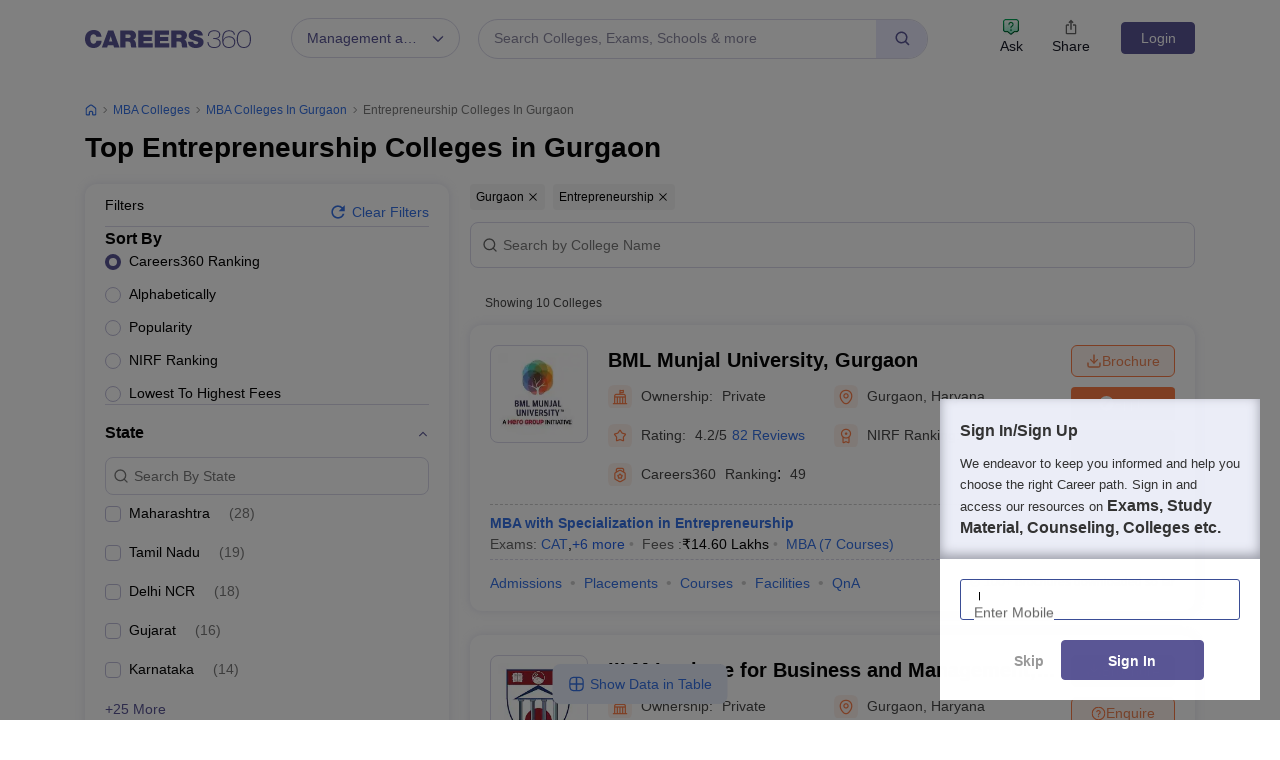

--- FILE ---
content_type: text/html; charset=UTF-8
request_url: https://geolocation-db.com/json/
body_size: 67
content:
{"country_code":"US","country_name":"United States","city":null,"postal":null,"latitude":37.751,"longitude":-97.822,"IPv4":"3.22.208.130","state":null}

--- FILE ---
content_type: text/html; charset=utf-8
request_url: https://www.google.com/recaptcha/api2/aframe
body_size: 174
content:
<!DOCTYPE HTML><html><head><meta http-equiv="content-type" content="text/html; charset=UTF-8"></head><body><script nonce="vgYBZTdkCh6Dm84l3lwVrg">/** Anti-fraud and anti-abuse applications only. See google.com/recaptcha */ try{var clients={'sodar':'https://pagead2.googlesyndication.com/pagead/sodar?'};window.addEventListener("message",function(a){try{if(a.source===window.parent){var b=JSON.parse(a.data);var c=clients[b['id']];if(c){var d=document.createElement('img');d.src=c+b['params']+'&rc='+(localStorage.getItem("rc::a")?sessionStorage.getItem("rc::b"):"");window.document.body.appendChild(d);sessionStorage.setItem("rc::e",parseInt(sessionStorage.getItem("rc::e")||0)+1);localStorage.setItem("rc::h",'1768785918287');}}}catch(b){}});window.parent.postMessage("_grecaptcha_ready", "*");}catch(b){}</script></body></html>

--- FILE ---
content_type: text/css
request_url: https://cnextassets.careers360.com/frontend/_react/src_client_assets_css_common_thankyouPopup_css.de5dddcc63cdb394ceb3.css
body_size: 661
content:
.adb_popup_container .modal-dialog{max-width:828px}.adb_popup_container .modal-content{padding:0}.adb_popup_wrapper{background:#fff;border:1px solid #e8e8fb;border-radius:4px;height:100%;max-width:660px;min-height:415px;padding:25px;position:relative;width:100%}.adb_popup_wrapper:before{background-image:linear-gradient(180deg,#ebedf7,#fff);content:"";height:100px;inset:0;position:absolute}.adb_popup_wrapper .close_btn{cursor:pointer;font-size:22px;position:absolute;right:8px;top:2px}.adb_popup_wrapper .thankyou_container{font-size:18px;margin-top:20px;position:relative;text-align:center}.adb_popup_wrapper .thankyou_container img{margin-bottom:20px;width:120px}.adb_popup_wrapper .thankyou_container p{font-size:16px}.adb_popup_wrapper .modal-content,.adb_popup_wrapper .modal-dialog{height:100%;max-width:660px;min-height:455px;width:100%}.adb_popup_wrapper .head_wrapper{display:flex;font-size:14px;gap:15px;margin:10px 0 15px;position:relative}.adb_popup_wrapper .head_wrapper img{width:80px}.adb_popup_wrapper .head_wrapper .modal-title,.adb_popup_wrapper p{font-size:15px}.adb_popup_wrapper .options_wrapper{display:flex;flex-wrap:wrap;gap:10px;min-height:50px}.adb_popup_wrapper .options_wrapper label{font-size:15px;padding-left:25px;position:relative;width:25%}.adb_popup_wrapper .options_wrapper input{display:none}.adb_popup_wrapper .options_wrapper label span{border:2px solid #ccc;border-radius:50%;height:20px;left:0;position:absolute;top:0;width:20px}.adb_popup_wrapper .options_wrapper label input:checked+span{border-color:#5a5695}.adb_popup_wrapper .options_wrapper label input:checked+span:before{background:#5a5695;border-radius:50%;content:"";height:8px;left:4px;position:absolute;top:4px;width:8px}.adb_popup_wrapper .btn_blk{border:0;display:flex;justify-content:center}.adb_popup_wrapper .btn_blk button{font-size:16px;height:43px;max-width:240px;width:100%}@media only screen and (max-width:750px){.adb_popup_container .modal-content{width:95%}.adb_popup_wrapper .options_wrapper{gap:8px;margin-bottom:15px}}

--- FILE ---
content_type: application/javascript
request_url: https://cnextassets.careers360.com/frontend/_react/src_client_layout_base_js-src_client_pages_auth_logout_js.605f8980b561ea3615a3.chunk.js
body_size: 12485
content:
"use strict";(self.__LOADABLE_LOADED_CHUNKS__=self.__LOADABLE_LOADED_CHUNKS__||[]).push([["src_client_layout_base_js-src_client_pages_auth_logout_js"],{13009:(e,t,n)=>{n.d(t,{A:()=>N});var o,a=n(37953),r=n(34088),i=n(93370),l=n(62202),s=n(57965),d=n(29827),u=(n(70517),n(72549)),c=n(27471),v=n(74445),m=n(42623),p=n(75509),f=n(44146),_=n(38485),h=n(64e3),g=n(39278),E=n(80880),S=n(23236),y=n(91676),w=n.n(y),D=n(10524),b=n(68256);function A(e,t){var n=Object.keys(e);if(Object.getOwnPropertySymbols){var o=Object.getOwnPropertySymbols(e);t&&(o=o.filter(function(t){return Object.getOwnPropertyDescriptor(e,t).enumerable})),n.push.apply(n,o)}return n}function I(e){for(var t=1;t<arguments.length;t++){var n=null!=arguments[t]?arguments[t]:{};t%2?A(Object(n),!0).forEach(function(t){L(e,t,n[t])}):Object.getOwnPropertyDescriptors?Object.defineProperties(e,Object.getOwnPropertyDescriptors(n)):A(Object(n)).forEach(function(t){Object.defineProperty(e,t,Object.getOwnPropertyDescriptor(n,t))})}return e}function L(e,t,n){return(t=function(e){var t=function(e,t){if("object"!=typeof e||!e)return e;var n=e[Symbol.toPrimitive];if(void 0!==n){var o=n.call(e,t||"default");if("object"!=typeof o)return o;throw new TypeError("@@toPrimitive must return a primitive value.")}return("string"===t?String:Number)(e)}(e,"string");return"symbol"==typeof t?t:t+""}(t))in e?Object.defineProperty(e,t,{value:n,enumerable:!0,configurable:!0,writable:!0}):e[t]=n,e}e=n.hmd(e),(o="undefined"!=typeof reactHotLoaderGlobal?reactHotLoaderGlobal.enterModule:void 0)&&o(e);var T="undefined"!=typeof reactHotLoaderGlobal?reactHotLoaderGlobal.default.signature:function(e){return e},O=(0,b.Ay)({resolved:{},chunkName:()=>"components-common-openInAppCom",isReady(e){var t=this.resolve(e);return!0===this.resolved[t]&&!!n.m[t]},importAsync:()=>Promise.all([n.e("vendors-node_modules_pnpm_react-icons_4_12_0_react_17_0_2_node_modules_react-icons_io5_index_esm_js"),n.e("components-common-openInAppCom")]).then(n.bind(n,9477)),requireAsync(e){var t=this.resolve(e);return this.resolved[t]=!1,this.importAsync(e).then(e=>(this.resolved[t]=!0,e))},requireSync(e){var t=this.resolve(e);return n(t)},resolve:()=>9477});function U(e){var t,n,o,y,b,A,L,T,U,x,C,R,N=new l.A,[P,G]=(0,a.useState)(e.login),M=(0,a.useRef)(P);M.current=P;var[j,F]=(0,a.useState)(N.get("c360_user_data")||e.user),k=(0,a.useRef)(j),[H,K]=(0,a.useState)(!1),[B,V]=(0,a.useState)(!1),[Y,W]=(0,a.useState)(!1),[$,z]=(0,a.useState)(!1),[q,J]=(0,a.useState)(null!==(t=e.iframeUrl)&&void 0!==t?t:null),[Z,Q]=(0,a.useState)(null),[X,ee]=(0,a.useState)(!1),{envs:te,url:ne}=(0,r.d4)(e=>null==e?void 0:e.serverSideData),oe=(0,i.g)(),[ae,re]=(0,a.useState)(null),ie=(0,r.d4)(e=>e.commonData.isRegistrationRedirect),[le,se]=(0,a.useState)(!1),[de,ue]=(0,a.useState)(!1),ce=((0,i.zy)(),(0,r.d4)(e=>{var t,n,o;return(null==e||null===(t=e.commonCollegeData)||void 0===t||null===(t=t.metaTags)||void 0===t?void 0:t.title)||(null==e||null===(n=e.collegeListingDetails)||void 0===n||null===(n=n.seoTags)||void 0===n?void 0:n.title)||(null==e||null===(o=e.reviewListingData)||void 0===o||null===(o=o.reviewMeta)||void 0===o||null===(o=o.meta_tags)||void 0===o?void 0:o.title)})),ve=(0,r.d4)(e=>{var t;return null==e||null===(t=e.serverSideData)||void 0===t?void 0:t.urlCheckForApp}),{preferredLevelStreams:me,prefered_education_level:pe}=(0,_.vi)(),fe=(0,r.d4)(e=>{var t;return null==e||null===(t=e.commonCollegeData)||void 0===t||null===(t=t.headerDetail)||void 0===t||null===(t=t.institution_data)||void 0===t||null===(t=t.entity_data)||void 0===t?void 0:t.entity_id}),_e="undefined"!=typeof navigator&&null!==(n=navigator)&&void 0!==n&&null!==(n=n.userAgent)&&void 0!==n&&null!==(n=n.toLowerCase())&&void 0!==n&&n.includes("mobile")?"mobile":"web";(0,S.A)(),(0,D.A)();var he,ge,Ee=(null===(o=N.get("loginState"))||void 0===o?void 0:o.userUuid)||(null===(y=N.get("loginState"))||void 0===y?void 0:y.user_uuid),Se=N.get("one-click-login"),ye=(null==Se||null===(b=Se.data)||void 0===b?void 0:b.uuid)||Ee,we=(null===(A=e.streamLevelCombinationData)||void 0===A?void 0:A.length)>0?(ge={},null===(he=e.streamLevelCombinationData)||void 0===he||he.forEach(e=>{var{domain:t,level:n}=e;ge[t]||(ge[t]=[]),void 0!==n&&ge[t].push(n)}),Object.entries(ge).sort((e,t)=>Number(e[0])-Number(t[0])).map(e=>{var[t,n]=e;return{[t]:n.length>0?n.sort((e,t)=>e-t).join(","):""}})):"",De=(null===(L=e.streamLevelCombinationData)||void 0===L?void 0:L.length)>0&&(null===(T=e.streamLevelCombinationData)||void 0===T?void 0:T.map(e=>e.level)),be=(null==De?void 0:De.length)>0&&Math.min(...De);(0,a.useEffect)(()=>{var t;ye&&((t={}).current_url="https://".concat(window.location.host).concat(window.location.pathname,"?destination=").concat(window.location.href),t.user_uuid=ye,e.dispatch((0,u.AO)(t)));var n=setTimeout(()=>{ue(!0)},3e3);return()=>clearTimeout(n)},[]);(0,a.useEffect)(()=>{e.dispatch((0,u.im)()),e.dispatch((0,E.Tt)()),/iPad|iPhone|iPod/.test(navigator.userAgent)&&(document.querySelector("[name=viewport]").content="width=device-width, initial-scale=1.0, maximum-scale=1")},[]);var Ae=(0,r.d4)(e=>null==e?void 0:e.commonData.openInApp);(0,a.useEffect)(()=>{if("1"===N.get("common_sign_up_show")){var e=setTimeout(()=>se(!0),1e4),t=setTimeout(()=>se(!1),18e3);return()=>{clearTimeout(e),clearTimeout(t)}}},[]),(0,a.useEffect)(()=>{"undefined"!=typeof window&&(window.dataLayer=window.dataLayer||[],window.dataLayer.push({event:"page_view"}))},[]),(0,a.useEffect)(()=>{"undefined"!=typeof window&&window.dataLayer&&window.dataLayer.push({event:"open_in_app_floating_expand",pageUrl:window.location.href});var e,t,n=()=>se(!1);return Ae?(e=setTimeout(()=>se(!0),1e4),t=setTimeout(n,18e3)):n(),()=>{clearTimeout(e),clearTimeout(t)}},[Ae]),(0,a.useEffect)(()=>{var t,n,o;if(k.current=e._user,N.get("common_sign_up_show")&&0!=N.get("common_sign_up_show")||setTimeout(()=>{if(!k.current&&!M.current){z(!0);var e=new Date;N.set("common_sign_up_show",0,{path:"/",expires:new Date(e.setDate(e.getDate()+7)),domain:window.location.host,sameSite:"Lax"})}},1e4),e._user){var a,r,i,l,d,c,v,m,p,f=window.location.pathname,g=N.get("device-platform")||_e,E={};E.current_url=window.location.href,E.destination=window.location.href,E.cta_clicked="login",E.certification=(0,_.GN)(f)||!1,E.user_id=null==e||null===(a=e._user)||void 0===a||null===(a=a.data)||void 0===a?void 0:a.id,e.dispatch((0,u.hF)(E,g));var S=new Date;N.set("rgData",I(I({},(null==N?void 0:N.get("rgData"))||{}),{},{certification:E.certification}),{path:"/",expires:new Date(S.setDate(S.getDate()+365)),domain:null===w()||void 0===w()||null===(r=w().defaults)||void 0===r||null===(r=r.env)||void 0===r||null===(r=r.FormData)||void 0===r?void 0:r.SUB_DOMAIN_NAME,sameSite:"Lax"});var y=null===(i=window.location.host)||void 0===i?void 0:i.split(".")[0],D=(null==N?void 0:N.get("".concat(y,"-").concat((0,_.GN)(f),"-rgData")))||{};D.source_destination=null===(l=window)||void 0===l||null===(l=l.location)||void 0===l?void 0:l.href,D.prefferred_level_streams=me,D.prefered_education_level=pe,N.set("".concat(y,"-").concat((0,_.GN)(f),"-rgData"),D,{path:"/",domain:null===w()||void 0===w()||null===(d=w().defaults)||void 0===d||null===(d=d.env)||void 0===d||null===(d=d.FormData)||void 0===d?void 0:d.SUB_DOMAIN_NAME,expires:new Date(S.setDate(S.getDate()+7)),sameSite:"Lax"}),setTimeout(()=>{(0,_.$m)("User Spent Time","timespent","60sec")},6e4);var b="+91"+(null===(c=e._user)||void 0===c?void 0:c.data.phone_number);if(null===(v=window)||void 0===v||null===(v=v.clevertap)||void 0===v||null===(v=v.onUserLogin)||void 0===v||v.push({Site:{Identity:null===(m=e._user)||void 0===m||null===(m=m.data)||void 0===m?void 0:m.email,"MSG-email":!0,"MSG-push":!0,"MSG-sms":!0,"MSG-whatsapp":!0,Phone:b}}),null!==(p=e._user)&&void 0!==p&&null!==(p=p.data)&&void 0!==p&&p.id){var A,L={};L.user_id=null===(A=e._user)||void 0===A||null===(A=A.data)||void 0===A?void 0:A.id,L.path=window.location.href,e.dispatch((0,u.kN)(L))}if(2==N.get("dashboard_popup_show")&&Ie(0),null!=oe&&oe.slug){var T,O,U={};U.college_id=fe,U.uid=null===(T=e._user)||void 0===T||null===(T=T.data)||void 0===T?void 0:T.id,U.action=1;var x=null!==(O=N.get("VISITED_COLLEGE_PAGES"))&&void 0!==O?O:[];if(!x.includes(window.location.pathname)){x.push(window.location.pathname),e.dispatch((0,h.TS)(U));var C=new Date;N.set("VISITED_COLLEGE_PAGES",x,{path:"/",expires:new Date(C.setDate(C.getDate()+1)),sameSite:"Lax"})}}e._user&&(w().defaults.headers.common.Authorization="Bearer ".concat(N.get(s.PH+"_access")))}return null!==(t=e._user)&&void 0!==t&&null!==(t=t.data)&&void 0!==t&&t.id?(n=setTimeout(()=>{se(!0)},1e4),o=setTimeout(()=>{se(!1)},18e3)):se(!1),()=>{clearTimeout(n),clearTimeout(o)}},[e._user]),(0,a.useEffect)(()=>{var t,n;if(e.postUpdateProfile&&0==(null===(t=e.postUpdateProfile)||void 0===t||null===(t=t.data)||void 0===t?void 0:t.ask_update_profile)&&K(!0),e.postUpdateProfile&&null!==(n=e.postUpdateProfile)&&void 0!==n&&null!==(n=n.data)&&void 0!==n&&n.ask_update_profile){var o,a,r,i;K(!1);var l=new Date,s=window.location.pathname;N.set("rgData",I(I({},(null==N?void 0:N.get("rgData"))||{}),{},{source_destination:window.location.href}),{path:"/",expires:new Date(l.setDate(l.getDate()+365)),domain:null===w()||void 0===w()||null===(o=w().defaults)||void 0===o||null===(o=o.env)||void 0===o||null===(o=o.FormData)||void 0===o?void 0:o.SUB_DOMAIN_NAME,sameSite:"Lax"});var d=null===(a=window.location.host)||void 0===a?void 0:a.split(".")[0],u=(null==N?void 0:N.get("".concat(d,"-").concat((0,_.GN)(s),"-rgData")))||{};u.source_destination=null===(r=window)||void 0===r||null===(r=r.location)||void 0===r?void 0:r.href,u.prefferred_level_streams=me,u.prefered_education_level=pe,N.set("".concat(d,"-").concat((0,_.GN)(s),"-rgData"),u,{path:"/",domain:null===w()||void 0===w()||null===(i=w().defaults)||void 0===i||null===(i=i.env)||void 0===i||null===(i=i.FormData)||void 0===i?void 0:i.SUB_DOMAIN_NAME,expires:new Date(l.setDate(l.getDate()+7)),sameSite:"Lax"}),window.location.href="/user/update-profile?destination=".concat(window.location.href)}},[e.postUpdateProfile]),(0,a.useEffect)(()=>{if(e._user_error){var t,n,o,a,r,i,l,s,d=N.getAll(),u=window.location.pathname,c=null===(t=window.location.host)||void 0===t?void 0:t.split(".")[0];null===(n=Object.keys(d))||void 0===n||n.map((e,t)=>{var n;(null!=e&&e.includes("CSESS360")||null!=e&&e.includes("SESS"))&&N.remove(e,{path:"/",domain:null===w()||void 0===w()||null===(n=w().defaults)||void 0===n||null===(n=n.env)||void 0===n||null===(n=n.FormData)||void 0===n?void 0:n.SUB_DOMAIN_NAME})}),N.remove("c360_jwt_refresh",{path:"/",domain:null===w()||void 0===w()||null===(o=w().defaults)||void 0===o||null===(o=o.env)||void 0===o||null===(o=o.FormData)||void 0===o?void 0:o.SUB_DOMAIN_NAME}),N.remove("c360_jwt_access",{path:"/",domain:null===w()||void 0===w()||null===(a=w().defaults)||void 0===a||null===(a=a.env)||void 0===a||null===(a=a.FormData)||void 0===a?void 0:a.SUB_DOMAIN_NAME}),N.remove("rgData",{path:"/",domain:null===w()||void 0===w()||null===(r=w().defaults)||void 0===r||null===(r=r.env)||void 0===r||null===(r=r.FormData)||void 0===r?void 0:r.SUB_DOMAIN_NAME}),N.remove("".concat(c,"-").concat((0,_.GN)(u),"-rgData"),{path:"/",domain:null===w()||void 0===w()||null===(i=w().defaults)||void 0===i||null===(i=i.env)||void 0===i||null===(i=i.FormData)||void 0===i?void 0:i.SUB_DOMAIN_NAME}),N.remove("sessionid",{path:"/",domain:null===w()||void 0===w()||null===(l=w().defaults)||void 0===l||null===(l=l.env)||void 0===l||null===(l=l.FormData)||void 0===l?void 0:l.SUB_DOMAIN_NAME}),N.remove("adb_id",{path:"/",domain:null===w()||void 0===w()||null===(s=w().defaults)||void 0===s||null===(s=s.env)||void 0===s||null===(s=s.FormData)||void 0===s?void 0:s.SUB_DOMAIN_NAME}),sessionStorage.removeItem("loginState")}},[e._user_error]),(0,a.useEffect)(()=>{var t,n,o=N.get("dashboard_popup_show");e.userIntro&&(null===(t=e.userIntro)||void 0===t||!t.result||0!=o&&null!=o?null!==(n=e.userIntro)&&void 0!==n&&n.result||Ie(2):setTimeout(()=>{var t;Q(null===(t=e.userIntro)||void 0===t?void 0:t.data)},15e3))},[e.userIntro]),(0,a.useEffect)(()=>{G(e.login)},[e.login]),(0,a.useEffect)(()=>{e&&e.setLoginHandler&&(e.setLoginHandler(P),window.location.href.includes("/payment/")&&K(!1))},[P]);var Ie=e=>{var t=new Date;N.set("dashboard_popup_show",e,{path:"/",expires:new Date(t.setDate(t.getDate()+7)),sameSite:"Lax"})};(0,a.useEffect)(()=>{var t;if(e.isCollegeDetail&&!window.__fullDataPushed){var n,o=window.location.pathname,a=["College Detail",e.pageTypes,(null===(n=e._pageParams)||void 0===n?void 0:n.stream)||18,e.entityId,"","","","","no","0","no","EN"];be||!(0,_.GN)(o)?a.push(be||1):a.push(""),a.push("ads_right"),(null==we?void 0:we.length)>0?a.push(we):a.push(""),(0,_._T)(...a),window.__fullDataPushed=!0}if(e.isCollegeDetail&&null!==(t=e._user)&&void 0!==t&&null!==(t=t.data)&&void 0!==t&&t.id&&!window.__userOnlyPushed){var r=["","","","","","","","","yes",e._user.data.id||"0","","EN","",""];(0,_._T)(...r),window.__userOnlyPushed=!0}},[e._user,e.pageTypes,e.entityId,null===(U=e._pageParams)||void 0===U?void 0:U.stream]),(0,a.useEffect)(()=>{var e=e=>{try{e.preventDefault();var t=window.getSelection();if(!t)return;var n=t.toString();if(!n)return;var o=n.length>100?"".concat(n.substring(0,100),"..."):"".concat(n,"..."),a="".concat(o," Read more at: ").concat(window.location.href);e.clipboardData?e.clipboardData.setData("text/plain",a):window.clipboardData?window.clipboardData.setData("Text",a):console.warn("Clipboard API is not supported.")}catch(e){console.error("Error handling copy event:",e)}};return document.addEventListener("copy",e),()=>{document.removeEventListener("copy",e)}},[]),(0,a.useEffect)(()=>{var t=e=>{e.preventDefault(),console.warn("Print is disabled on this page.")},n=e=>{(e.ctrlKey||e.metaKey)&&"p"===e.key&&t(e)},o=e=>{e.target.closest('menuitem[command="print"]')&&t(e)},a=()=>{Array.from(document.styleSheets).filter(e=>e.media.mediaText.includes("print")).forEach(e=>{e.disabled=!0})},r=d.g$.find(t=>{if(t.value==e.pageType)return t});e.setClickLocation&&e.setClickLocation("Header-".concat(null==r?void 0:r.page));var i=new MutationObserver(a);return i.observe(document.head,{childList:!0,subtree:!0}),window.addEventListener("beforeprint",t),window.addEventListener("afterprint",t),window.addEventListener("keydown",n),window.addEventListener("contextmenu",o),a(),()=>{window.removeEventListener("beforeprint",t),window.removeEventListener("afterprint",t),window.removeEventListener("keydown",n),window.removeEventListener("contextmenu",o),i.disconnect()}},[]),(0,a.useEffect)(()=>{var t,n,o;e.getOneClickCheckUserError&&(N.remove("one-click-login",{path:"/",domain:null!==(t=window.location.host)&&void 0!==t&&t.includes("localhost")?"localhost":null===w()||void 0===w()||null===(n=w().defaults)||void 0===n||null===(n=n.env)||void 0===n||null===(n=n.FormData)||void 0===n?void 0:n.SUB_DOMAIN_NAME}),N.remove("loginState",{path:"/",domain:null===w()||void 0===w()||null===(o=w().defaults)||void 0===o||null===(o=o.env)||void 0===o||null===(o=o.FormData)||void 0===o?void 0:o.SUB_DOMAIN_NAME}))},[e.getOneClickCheckUserError]);(0,a.useEffect)(()=>{"undefined"!=typeof navigator&&(/iPad|iPhone|iPod/.test(navigator.userAgent)?re("iOS"):/Android/.test(navigator.userAgent)?re("Android"):re("Other"))},[]);(0,r.d4)(e=>{var t;return null==e||null===(t=e.commonData)||void 0===t?void 0:t.hideFloaterIcons});return a.createElement(a.Fragment,null,e.hideHeader||ve?a.createElement(a.Fragment,null):a.createElement(g.A,null,a.createElement(m.A,{setModal:t=>{(()=>{var t=d.g$.find(t=>{if(t.value==e.pageType)return t});null!=t&&t.page?V("Header-".concat(null==t?void 0:t.page)):V("header"),ee(!0),W(!0),G(!P)})()},askModal:e=>{W(!0),G(!P)},user:e._user,headerData:e.headerData,selectedHeaderData:e.selectedHeaderData,domain:null!==(x=e.domain)&&void 0!==x?x:e.artcle_domain,setIframeUrl:e=>J(e),askAction:e.askAction,askIci:e.askIci,gaAskEventLabel:e.gaAskEventLabel,extraParams:e.extraParams,contentType:e.contentType,clickLocation:e.clickLocation,setIsModalOpen:G,isModalOpen:P,setDestination:t=>e.setDestination(t),setClickLocation:t=>e.setClickLocation(t),pageName:(null===(C=d.g$.find(t=>(null==t?void 0:t.value)==e.pageType))||void 0===C?void 0:C.page)||"",pageTypeName:e.pageTypeName,title:ce})),(X||P||(null==ie?void 0:ie.bool))&&a.createElement(g.A,null,a.createElement(c.A,{openRegistration:X||P||(null==ie?void 0:ie.bool),setIsModalOpen:()=>{e.dispatch((0,E.Ii)({bool:!1,destination:"",clickLocation:""})),G(!1),W(!1),ee(!1)},headerLoginClicked:X,contentType:e.contentType,setShowSignIn:e.setShowSignIn,destination:(null==ie?void 0:ie.destination)||e.destination,clickLocation:(null==ie?void 0:ie.clickLocation)||e.clickLocation,headerClickLocation:B,showSignIn:e.showSignIn,headerFlag:Y,iframeUrl:q,setIframeUrl:e=>J(e),extraParams:e.extraParams})),e.children&&e.children.length>1?null===(R=e.children)||void 0===R?void 0:R.filter(e=>{var t,n;return"Header"!=(null==e||null===(t=e.type)||void 0===t?void 0:t.name)&&"Footer"!=(null==e||null===(n=e.type)||void 0===n?void 0:n.name)}):e.children,e.hideFooter||ve?a.createElement(a.Fragment,null):(null==e?void 0:e.footer)&&a.createElement(g.A,null,a.createElement(f.A,{user:e._user,dashboardStrip:e.dashboardStrip,footerData:null==e?void 0:e.footer,pageName:e.pageName,setClickLocation:e.setClickLocation,setDestination:e.setDestination,setIsModalOpen:e.setLoginHandler,showV2Footer:e.showV2Footer,pageTypeName:e.pageTypeName})),a.createElement("noscript",{dangerouslySetInnerHTML:{__html:'<iframe src="https://www.googletagmanager.com/ns.html?id='.concat(s.Zu,'"\n          height="0" width="0" style="display:none;visibility:hidden"></iframe>')}}),e._user&&H&&a.createElement(v.A,null),a.createElement(g.A,null,!ve&&a.createElement(p.A,{commonSignupModal:$,setCommonSignupModal:e=>z(e)})),"mobile"==_e&&!ve&&de&&a.createElement(O,{openCheck:le,setOpenCheck:se,handleOpenInApp:t=>{var n,o,a,r;"innerDownload"==t&&window.dataLayer.push({event:"open_in_app_floating_expand_click",pageUrl:window.location.href});var i,l=window.location.href,s=null==l?void 0:l.split("/"),d=(s[2]&&"".concat(null===(n=s[2])||void 0===n?void 0:n.replace("org","com"),"/"),s[3]?null!==(o=s[3])&&void 0!==o&&o.includes("?")?"".concat(s[3]):"".concat(s[3],"/"):""),u=s[4]?null!==(a=s[4])&&void 0!==a&&a.includes("?")?"".concat(s[4]):"".concat(s[4],"/"):"",c=s[5]?null!==(r=s[5])&&void 0!==r&&r.includes("?")?"".concat(s[5]):"".concat(s[5],"/"):"",v="College Detail"==(i=e.contentType)?"college_detail_page":"College Listing"==i?"facet_page":(i="College Ranking")?"ranking_page":void 0,m="".concat(null!=l&&l.includes("?")?"":"?","&referrer=utm_source%3D").concat(v,"%26utm_medium%3Dorganic%26utm_campaign%3Dfloating_button"),p="c360://www.careers360.com/".concat(d).concat(u).concat(c).concat(m),f="https://apps.apple.com/in/app/careers360/id6477382331",_="https://play.google.com/store/apps/details?id=org.careers.mobile&deep_link=".concat(p),h=/iPad|iPhone|iPod/.test(navigator.userAgent),g=/android/i.test(navigator.userAgent),E=h&&/Safari/.test(navigator.userAgent)&&!/CriOS|FxiOS|OPiOS|mercury/i.test(navigator.userAgent),S=h&&/CriOS/i.test(navigator.userAgent),y=h&&/FxiOS/i.test(navigator.userAgent),w=h&&/OPiOS/i.test(navigator.userAgent),D=h&&!E&&(S||y||w);if(h&&E)window.location.href=f;else if(h&&D){window.location.href=p;var b=setTimeout(()=>{window.location.href=f},2e3),A=()=>{clearTimeout(b),window.removeEventListener("blur",A)};window.addEventListener("blur",A);var I=()=>{document.hidden&&(clearTimeout(b),document.removeEventListener("visibilitychange",I))};document.addEventListener("visibilitychange",I)}else if(g){window.location.href=p;var L=setTimeout(()=>{window.location.href=_},1e3),T=()=>{clearTimeout(L),window.removeEventListener("blur",T)};window.addEventListener("blur",T)}else;}}))}T(U,'useState{[isModalOpen, setIsModalOpen](props.login)}\nuseRef{commonSignInPopupTimer}\nuseState{[userData, setUserData](cookies.get("c360_user_data") || props.user)}\nuseRef{userDataRef}\nuseState{[showIdp, setShowIdp](false)}\nuseState{[headerClickLocation, setHeaderClickLocation](false)}\nuseState{[headerFlag, setHeaderFlag](false)}\nuseState{[commonSignupModal, setCommonSignupModal](false)}\nuseState{[iframeUrl, setIframeUrl](props.iframeUrl ?? null)}\nuseState{[showUserIntro, setShowUserIntro](null)}\nuseState{[headerLoginClicked, setHeaderLoginClicked](false)}\nuseSelector{{ envs,url }}\nuseParams{routeParams}\nuseState{[device, setDevice](null)}\nuseSelector{isRegistrationRedirect}\nuseState{[openCheck, setOpenCheck](false)}\nuseState{[openApp, setOpenApp](false)}\nuseLocation{currentSlug}\nuseSelector{metaData}\nuseSelector{urlCheckForApp}\nuseSelector{college_id}\nuseSessionSync{}\nuseResetSigninPopupOnUUIDChange{}\nuseEffect{}\nuseEffect{}\nuseSelector{openInApp}\nuseEffect{}\nuseEffect{}\nuseEffect{}\nuseEffect{}\nuseEffect{}\nuseEffect{}\nuseEffect{}\nuseEffect{}\nuseEffect{}\nuseEffect{}\nuseEffect{}\nuseEffect{}\nuseEffect{}\nuseEffect{}\nuseSelector{hideFloatingIcons}',()=>[r.d4,i.g,r.d4,i.zy,r.d4,r.d4,r.d4,S.A,D.A,r.d4,r.d4]);var x=e=>{var t,n,o,a,r,i,l,s;return{_user:null===(t=e.userData)||void 0===t?void 0:t.user,_user_error:null===(n=e.userData)||void 0===n?void 0:n.user_error,headerData:e.sharedDetails&&e.sharedDetails.headerData,selectedHeaderData:e.sharedDetails&&e.sharedDetails.selectedHeaderData,artcle_domain:null===(o=e.articleDetailPwa)||void 0===o||null===(o=o.articleDetailPwa)||void 0===o||null===(o=o.domain_details)||void 0===o?void 0:o.name,footer:null===(a=e.commonCollegeData)||void 0===a?void 0:a.footerPwa,userIntro:null===(r=e.userData)||void 0===r?void 0:r.userIntroLineData,postUpdateProfile:null===(i=e.userData)||void 0===i?void 0:i.postUpdateProfile,streamLevelCombinationData:null==e||null===(l=e.commonData)||void 0===l?void 0:l.streamLevelCombination,getOneClickCheckUserError:null===(s=e.userData)||void 0===s?void 0:s.getOneClickCheckUserError}},C=e=>({dispatch:e}),R=(0,r.Ng)(x,C)(U);const N=R;var P,G;(P="undefined"!=typeof reactHotLoaderGlobal?reactHotLoaderGlobal.default:void 0)&&(P.register(O,"OpenInAppCom","/home/ubuntu/main/cnext-frontend/src/client/layout/base.js"),P.register(U,"Base","/home/ubuntu/main/cnext-frontend/src/client/layout/base.js"),P.register(x,"mapStateToProps","/home/ubuntu/main/cnext-frontend/src/client/layout/base.js"),P.register(C,"mapDispatchToProps","/home/ubuntu/main/cnext-frontend/src/client/layout/base.js"),P.register(R,"default","/home/ubuntu/main/cnext-frontend/src/client/layout/base.js")),(G="undefined"!=typeof reactHotLoaderGlobal?reactHotLoaderGlobal.leaveModule:void 0)&&G(e)},38485:(e,t,n)=>{n.d(t,{$m:()=>p,AW:()=>A,BK:()=>I,E$:()=>_,FX:()=>U,GM:()=>O,GN:()=>N,KV:()=>T,N0:()=>B,QQ:()=>E,UL:()=>G,Uy:()=>g,W8:()=>j,ZI:()=>P,_T:()=>f,ao:()=>k,hx:()=>F,kc:()=>C,mC:()=>V,sg:()=>R,vi:()=>K});var o,a=n(62202),r=n(91676),i=n.n(r),l=n(57965),s=n(53184),d=n(37953);e=n.hmd(e),(o="undefined"!=typeof reactHotLoaderGlobal?reactHotLoaderGlobal.enterModule:void 0)&&o(e);"undefined"!=typeof reactHotLoaderGlobal&&reactHotLoaderGlobal.default.signature;var u,c,v=new a.A,m=e=>{var t=new a.A(e.headers.cookie);t.get(l.PH+"_access")?i().defaults.headers.common.Authorization="Bearer ".concat(t.get(l.PH+"_access")):i().defaults.headers.common.Authorization=null},p=(e,t,n,o)=>{var a,r;void 0!==window&&null!==(a=window)&&void 0!==a&&a.gtag&&(null===(r=window)||void 0===r||r.gtag(e,{event_category:t,event_label:o,event_action:n}))},f=(e,t,n,o,a,r,i,l,s,d,u,c,v,m,p)=>{var f,_;void 0!==window&&void 0!==(null===(f=window)||void 0===f?void 0:f.dataLayer)&&(null===(_=window)||void 0===_||null===(_=_.dataLayer)||void 0===_||_.push({contentType:e,pageType:t,domainId:n,entityID:o,authorUid:a,authorName:r,entityCreated:i,entityUpdated:l,userLoginStatus:s,userUid:d,microsite:u,entityLanguage:c,preferredEducationLevel:v,side_article:m,prefferred_level_streams_ic:p}))},_=function(e){var t=arguments.length>1&&void 0!==arguments[1]?arguments[1]:"date-time",n=new Date(e);return"date"===t?(0,s.A)(n,"d MMM''yy"):"time"===t?(0,s.A)(n,"hh:mm a"):"date-time"===t?(0,s.A)(n,"d MMM''yy, hh:mm a"):void 0},h=e=>{var t=new Date(e);return(0,s.A)(t,"MMM d, yyyy")+" "+(0,s.A)(t,"hh:mm a")+" IST"},g=e=>{var t=new Date(e);return(0,s.A)(t,"d MMM yyyy")+", "+(0,s.A)(t,"hh:mm a")+" IST"},E=e=>{var t,n;if(!e)return"";var o=(null==e?void 0:e.replace(" ","T"))+"+05:30",a=new Date(o);if(isNaN(a.getTime()))return"";var r=null===(t=new Intl.DateTimeFormat("en-US",{timeZone:"Asia/Kolkata",year:"numeric",month:"short",day:"2-digit",hour:"2-digit",minute:"2-digit",hour12:!0}))||void 0===t||null===(n=t.format)||void 0===n?void 0:n.call(t,a);return r?r.replace(",","")+" IST":""},S=(e,t,n)=>{var o=t,a=n,r=new FileReader;r.readAsDataURL(e),r.onload=function(e){var t=new Image;t.src=e.target.result,t.onload=function(){var e=this.height,t=this.width;return!(e>a||t>o)}}},y=(e,t)=>null===t?_(e):null===e?_(t):(e&&_(e,"date"))===(t&&_(t,"date"))?_(e)+" - "+_(t,"time"):void 0===t?_(e):_(e)+" - "+_(t),w=e=>{var t,n,o,a,r;if(null!==e&&""!==e){var i=e.split(" ");if(1==i.length)return e;var l=Math.ceil(i.length/2),s=i.splice(0,l),u=i.splice(-l);return s=(null===(t=s)||void 0===t?void 0:t.length)>1?s.join():s[0],u=u&&u.length>1?u.join():u[0],s=(null===(n=s)||void 0===n?void 0:n.length)>1?null===(o=s)||void 0===o?void 0:o.replace(/,/g," "):s,u=(null===(a=u)||void 0===a?void 0:a.length)>1?null===(r=u)||void 0===r?void 0:r.replace(/,/g," "):u,d.createElement(d.Fragment,null,s," ",u&&d.createElement("span",{className:"popular_stories_heading_span"},u))}},D=(e,t)=>{for(var n=[],o=0,a=e,r=0;"-1"!=o;)"-1"!=(o=a.indexOf(t))&&(r=r+o+1,n.push(r-1),a=a.slice(o+1));return n},b=(e,t)=>{for(var n=[],o=0,a=e,r=0;"-1"!=o;)"-1"!=(o=a.indexOf(t))&&(r=r+o+1,n.push(r+1+t.length-1),a=a.slice(o+1));return n},A=e=>{var t,n,o={},a=null==e||null===(t=e.split("/")[(null==e||null===(n=e.split("/"))||void 0===n?void 0:n.length)-1])||void 0===t?void 0:t.split("&");for(var r of a){var i=r.split("=");null!==i[1]&&void 0!==i[1]&&(o["".concat(i[0])]=i[1])}return o},I=e=>{var t,n={},o=null==e||null===(t=e.split("/"))||void 0===t||null===(t=t.slice(1))||void 0===t||null===(t=t.join("/"))||void 0===t?void 0:t.split("&");for(var a of o){var r,i=a.split("=");if(null!==i[1]&&void 0!==i[1])n["".concat(i[0])]=null===(r=i.slice(1))||void 0===r?void 0:r.join("=")}return n},L=(e,t)=>{var n;return null===(n=Object.keys(t))||void 0===n||n.forEach(n=>{"ici"!==n&&"icn"!==n&&""!=t[n]&&(e[n]=null!=e[n]?e[n]+","+t[n]:t[n])}),e},T=e=>{var t=e%10,n=e%100;return 1==t&&11!=n?"st":2==t&&12!=n?"nd":3==t&&13!=n?"rd":"th"},O=e=>{var t,n,o;if(e>=1e7)e=(null===(o=e/1e7)||void 0===o?void 0:o.toFixed(2))+" Cr";else if(e>=1e5){var a;e=(null===(a=e/1e5)||void 0===a?void 0:a.toFixed(2))+" L"}else e>=1e3?e=(null===(t=e/1e3)||void 0===t?void 0:t.toFixed(2))+" K":e%1!=0&&(e=null===(n=e)||void 0===n?void 0:n.toFixed(2));return e},U=e=>"0"===e||0===e?"0 Rupees":0<e&&e<1e3?e+" Rupees":1e3<=e&&e<1e5?e%1e3==0?e/1e3+" K":(e/1e3).toFixed(2)+" K":e>=1e5?e%1e5==0?e/1e5+" Lakhs":(e/1e5).toFixed(2)+" Lakhs":"",x=(e,t)=>{for(var n="",o=0;o<(null==e?void 0:e.length);o++)n+=String.fromCharCode(e.charCodeAt(o)^t.charCodeAt(o%(null==t?void 0:t.length)));return btoa(n)},C=(e,t,n)=>{var o=0,a=(null==t?void 0:t.maxFiles)||20,r=(null==t?void 0:t.maxSizeOfAllFiles)||52428800;if(e.length>a)n("You have exceeded the limit of 20 images.");else{for(var i=0;i<e.length;i++)if((o+=e[i].size)>r)return void n("You have exceeded the total file size of 50 MB.");n(null)}},R=(e,t)=>{var n;return function(){for(var o=arguments.length,a=new Array(o),r=0;r<o;r++)a[r]=arguments[r];clearTimeout(n),n=setTimeout(()=>{e(...a)},t)}},N=e=>{var t=!1;return(null!=e&&e.includes("online-course-odgc")||null!=e&&e.includes("online-course-odpc")||null!=e&&e.includes("certification-course"))&&(t=!0),t},P=()=>"undefined"!=typeof navigator&&navigator.userAgent.toLowerCase().includes("mobile")?"mobile":"web",G=(e,t)=>{var n,o,a,r,i=v.get("device-platform");switch(e){case"Enquire":return{event:"enquire_clicked",properties:JSON.stringify({brochure_name:t.collegeLabel,device_type:i,course_name:null===(n=t.brochureCourse)||void 0===n?void 0:n.course_name,domain:"Careers360"})};case"Brochure":return{event:"brochure_clicked",properties:JSON.stringify({brochure_name:t.collegeLabel,device_type:i,course_name:null===(o=t.brochureCourse)||void 0===o?void 0:o.course_name,domain:"Careers360"})};case"admission":return{event:"get_admission_details",properties:JSON.stringify({college_name:t.collegeLabel,device_type:i,course_name:null===(a=t.brochureCourse)||void 0===a?void 0:a.course_name,domain:"Careers360"})};case"placement":return{event:"get_placement_report",properties:JSON.stringify({college_name:t.collegeLabel,device_type:i,course_name:null===(r=t.brochureCourse)||void 0===r?void 0:r.course_name,domain:"Careers360"})};default:return null}},M=(e,t)=>(e.setFullYear(e.getFullYear()-1),t>e),j=e=>{if(e){var t=new Date(e),n=t.getDate(),o=t.toLocaleString("default",{month:"short"}),a=String(t.getFullYear()).slice(-2);return"".concat(n," ").concat(o,"'").concat(a)}return e},F=e=>{("requestIdleCallback"in window?()=>requestIdleCallback(e,{timeout:200}):()=>setTimeout(e,50))()},k=function(e){var t=arguments.length>1&&void 0!==arguments[1]?arguments[1]:80;F(()=>{if(null!=e&&e.current){var n=e.current.getBoundingClientRect();if(n.top<0){var o=n.top+window.pageYOffset-t;window.scrollTo({top:o,behavior:"smooth"})}}})},H=e=>{if("undefined"!=typeof window&&Array.isArray(window.dataLayer))for(var t=0;t<window.dataLayer.length;t++){var n=window.dataLayer[t];if(n.hasOwnProperty(e))return n[e]}return null},K=()=>"undefined"!=typeof window?{preferredLevelStreams:H("prefferred_level_streams_ic"),prefered_education_level:H("preferredEducationLevel")}:{preferredLevelStreams:null,prefered_education_level:null},B=e=>{if(!e)return!1;return[/\$([^]*?)\$/,/\$\$([^]*?)\$\$/,/\\\(([^]*?)\\\)/,/\\\[([^]*?)\\\]/].some(t=>t.test(e))},V=e=>{e=e.toString();var[t,n]=e.split("."),o=t.slice(-3),a=t.slice(0,-3);""!==a&&(o=","+o);var r=a.replace(/\B(?=(\d{2})+(?!\d))/g,",")+o;return n?r+"."+n:r};(u="undefined"!=typeof reactHotLoaderGlobal?reactHotLoaderGlobal.default:void 0)&&(u.register(v,"cookies","/home/ubuntu/main/cnext-frontend/src/client/utils/index.js"),u.register(m,"setHeaderCookie","/home/ubuntu/main/cnext-frontend/src/client/utils/index.js"),u.register(p,"gaEvent","/home/ubuntu/main/cnext-frontend/src/client/utils/index.js"),u.register(f,"gaDataLayer","/home/ubuntu/main/cnext-frontend/src/client/utils/index.js"),u.register(_,"dateTimeExtractor","/home/ubuntu/main/cnext-frontend/src/client/utils/index.js"),u.register(h,"formatDate","/home/ubuntu/main/cnext-frontend/src/client/utils/index.js"),u.register(g,"headerBlockFormatDate","/home/ubuntu/main/cnext-frontend/src/client/utils/index.js"),u.register(E,"formatISTDate","/home/ubuntu/main/cnext-frontend/src/client/utils/index.js"),u.register(S,"validateImage","/home/ubuntu/main/cnext-frontend/src/client/utils/index.js"),u.register(y,"sameDateChecker","/home/ubuntu/main/cnext-frontend/src/client/utils/index.js"),u.register(w,"spanHeadingFormatter","/home/ubuntu/main/cnext-frontend/src/client/utils/index.js"),u.register(D,"findMultipleStartLocationsOfElement","/home/ubuntu/main/cnext-frontend/src/client/utils/index.js"),u.register(b,"findMultipleEndLocationsOfElement","/home/ubuntu/main/cnext-frontend/src/client/utils/index.js"),u.register(A,"stringToParam","/home/ubuntu/main/cnext-frontend/src/client/utils/index.js"),u.register(I,"convertStringToParam","/home/ubuntu/main/cnext-frontend/src/client/utils/index.js"),u.register(L,"paramsFromObject","/home/ubuntu/main/cnext-frontend/src/client/utils/index.js"),u.register(T,"ordinalSuffixOf","/home/ubuntu/main/cnext-frontend/src/client/utils/index.js"),u.register(O,"numDifferentiation","/home/ubuntu/main/cnext-frontend/src/client/utils/index.js"),u.register(U,"moneyFormate","/home/ubuntu/main/cnext-frontend/src/client/utils/index.js"),u.register(x,"userIdEncrypt","/home/ubuntu/main/cnext-frontend/src/client/utils/index.js"),u.register(C,"validateFiles","/home/ubuntu/main/cnext-frontend/src/client/utils/index.js"),u.register(R,"debounce","/home/ubuntu/main/cnext-frontend/src/client/utils/index.js"),u.register(N,"certificationPage","/home/ubuntu/main/cnext-frontend/src/client/utils/index.js"),u.register(P,"getDeviceType","/home/ubuntu/main/cnext-frontend/src/client/utils/index.js"),u.register(G,"handleEventToPush","/home/ubuntu/main/cnext-frontend/src/client/utils/index.js"),u.register(M,"checkValidity","/home/ubuntu/main/cnext-frontend/src/client/utils/index.js"),u.register(j,"formatDateToCustom","/home/ubuntu/main/cnext-frontend/src/client/utils/index.js"),u.register(F,"deferExecution","/home/ubuntu/main/cnext-frontend/src/client/utils/index.js"),u.register(k,"scrollToRefIfAboveViewport","/home/ubuntu/main/cnext-frontend/src/client/utils/index.js"),u.register(H,"findKeyInDataLayer","/home/ubuntu/main/cnext-frontend/src/client/utils/index.js"),u.register(K,"getPreferredUserData","/home/ubuntu/main/cnext-frontend/src/client/utils/index.js"),u.register(B,"hasMath","/home/ubuntu/main/cnext-frontend/src/client/utils/index.js"),u.register(V,"formatIndianNumber","/home/ubuntu/main/cnext-frontend/src/client/utils/index.js")),(c="undefined"!=typeof reactHotLoaderGlobal?reactHotLoaderGlobal.leaveModule:void 0)&&c(e)},54865:(e,t,n)=>{n.d(t,{A:()=>u});var o,a=n(37953),r=n(34088),i=n(72549);e=n.hmd(e),(o="undefined"!=typeof reactHotLoaderGlobal?reactHotLoaderGlobal.enterModule:void 0)&&o(e);var l="undefined"!=typeof reactHotLoaderGlobal?reactHotLoaderGlobal.default.signature:function(e){return e},s=e=>{var t,n="undefined"!=typeof navigator&&null!==(t=navigator)&&void 0!==t&&null!==(t=t.userAgent)&&void 0!==t&&null!==(t=t.toLowerCase())&&void 0!==t&&t.includes("mobile")?"mobile":"web",o=(0,r.wA)();return(0,a.useEffect)(()=>{var t,a={};a.user_id=null===(t=e.user)||void 0===t||null===(t=t.data)||void 0===t?void 0:t.id,o((0,i.y4)(a,n))},[]),(0,a.useEffect)(()=>{e.user||(window.location.href="".concat(window.location.origin).concat(window.location.pathname))},[e.user,location.search]),a.createElement("div",null)};l(s,"useDispatch{dispatch}\nuseEffect{}\nuseEffect{}",()=>[r.wA]);var d=s;const u=d;var c,v;(c="undefined"!=typeof reactHotLoaderGlobal?reactHotLoaderGlobal.default:void 0)&&(c.register(s,"Logout","/home/ubuntu/main/cnext-frontend/src/client/pages/auth/logout.js"),c.register(d,"default","/home/ubuntu/main/cnext-frontend/src/client/pages/auth/logout.js")),(v="undefined"!=typeof reactHotLoaderGlobal?reactHotLoaderGlobal.leaveModule:void 0)&&v(e)},66515:(e,t,n)=>{n.d(t,{Eu:()=>x,FE:()=>E,GS:()=>U,K:()=>m,Ky:()=>L,S6:()=>p,Sm:()=>S,TI:()=>T,WO:()=>D,Yc:()=>y,e8:()=>h,q_:()=>f,uJ:()=>O,wG:()=>I,wN:()=>w,x8:()=>_,zV:()=>g});var o,a=n(91676),r=n.n(a),i=n(80176),l=n(73447),s=n(62202),d=n(38485);e=n.hmd(e),(o="undefined"!=typeof reactHotLoaderGlobal?reactHotLoaderGlobal.enterModule:void 0)&&o(e);"undefined"!=typeof reactHotLoaderGlobal&&reactHotLoaderGlobal.default.signature;var u,c,v=new s.A,m=e=>r()({method:"POST",url:l.f.LOGIN_API,data:e}),p=e=>r()({method:"POST",url:l.f.LOGIN_REFRESH_API,data:e}),f=(e,t)=>{var n;return r()({method:"GET",headers:{sid:t,"device-type":v.get("device-platform")||(0,d.ZI)()},baseURL:(0,i.gC)().REGISTER_SERVICE+(null===r()||void 0===r()||null===(n=r().defaults)||void 0===n||null===(n=n.env)||void 0===n||null===(n=n.FormData)||void 0===n?void 0:n.SUB_DOMAIN_NAME),url:l.f.USER_DETAIL_API,params:e})},_=()=>r()({method:"GET",url:l.f.USER_AUTH_PERMISSION_API}),h=(e,t)=>{var n;return r()({method:"POST",headers:{"device-type":t},baseURL:(0,i.gC)().REGISTER_SERVICE+(null===r()||void 0===r()||null===(n=r().defaults)||void 0===n||null===(n=n.env)||void 0===n||null===(n=n.FormData)||void 0===n?void 0:n.SUB_DOMAIN_NAME),url:l.f.LOGOUT_API,data:e})},g=e=>r()({method:"POST",url:l.f.USER_ACTIVITY,data:e}),E=()=>r()({method:"GET",url:l.f.USER_ACTIVITY}),S=(e,t)=>r()({method:"PUT",url:l.f.GET_USER_API+e+"/",data:t}),y=e=>r()({method:"GET",url:l.f.GET_IDP_PERMISSION_CHECK_API,params:e}),w=e=>r()({method:"GET",url:l.f.GET_USER_KEYWORDS,params:e}),D=e=>r()({method:"POST",url:l.f.POST_USER_KEYWORDS,data:e}),b=e=>r()({method:"GET",url:l.f.GET_USER_FEEDBACK,params:e}),A=e=>r()({method:"POST",url:l.f.POST_USER_FEEDBACK,data:e}),I=e=>{var t;return r()({method:"POST",headers:{"content-type":"application/x-www-form-urlencoded"},url:(null===(t=window)||void 0===t?void 0:t.origin)+"/dj-api/common-signin/validate",data:e})},L=e=>{var t;return r()({method:"POST",headers:{"content-type":"application/x-www-form-urlencoded"},url:(null===(t=window)||void 0===t?void 0:t.origin)+"/ajax/no-cache/user/validate-fields",data:e})},T=(e,t)=>{var n;return r()({method:"POST",headers:{"device-type":t},baseURL:(0,i.gC)().REGISTER_SERVICE+(null===r()||void 0===r()||null===(n=r().defaults)||void 0===n||null===(n=n.env)||void 0===n||null===(n=n.FormData)||void 0===n?void 0:n.SUB_DOMAIN_NAME),url:l.f.POST_UPDATE_PROFILE,data:e})},O=e=>{var t;return r()({method:"GET",baseURL:(0,i.gC)().REGISTER_SERVICE+(null===r()||void 0===r()||null===(t=r().defaults)||void 0===t||null===(t=t.env)||void 0===t||null===(t=t.FormData)||void 0===t?void 0:t.SUB_DOMAIN_NAME),url:l.f.GET_USER_CTA_MESSAGING_API,params:e})},U=e=>r()({method:"GET",baseURL:(0,i.gC)().IDP_SERVICE,url:l.f.GET_USER_INTRO_LINE_API,params:e}),x=e=>{var t;return r()({method:"GET",baseURL:(0,i.gC)().REGISTER_SERVICE+(null===r()||void 0===r()||null===(t=r().defaults)||void 0===t||null===(t=t.env)||void 0===t||null===(t=t.FormData)||void 0===t?void 0:t.SUB_DOMAIN_NAME),url:l.f.ONE_CLICK_CHECK_USER_API,params:e})};(u="undefined"!=typeof reactHotLoaderGlobal?reactHotLoaderGlobal.default:void 0)&&(u.register(v,"cookies","/home/ubuntu/main/cnext-frontend/src/store/repositories/user.js"),u.register(m,"fetchTokenRepo","/home/ubuntu/main/cnext-frontend/src/store/repositories/user.js"),u.register(p,"fetchTokenByRefreshRepo","/home/ubuntu/main/cnext-frontend/src/store/repositories/user.js"),u.register(f,"fetchUserRepo","/home/ubuntu/main/cnext-frontend/src/store/repositories/user.js"),u.register(_,"fetchAuthUserPermissionRepo","/home/ubuntu/main/cnext-frontend/src/store/repositories/user.js"),u.register(h,"logoutUserRepo","/home/ubuntu/main/cnext-frontend/src/store/repositories/user.js"),u.register(g,"postUserActivityRepo","/home/ubuntu/main/cnext-frontend/src/store/repositories/user.js"),u.register(E,"getUserActivityRepo","/home/ubuntu/main/cnext-frontend/src/store/repositories/user.js"),u.register(S,"putUserDetailRepo","/home/ubuntu/main/cnext-frontend/src/store/repositories/user.js"),u.register(y,"getIdpPermissionsRepo","/home/ubuntu/main/cnext-frontend/src/store/repositories/user.js"),u.register(w,"getUserKeywordsRepo","/home/ubuntu/main/cnext-frontend/src/store/repositories/user.js"),u.register(D,"postUserKeywordsRepo","/home/ubuntu/main/cnext-frontend/src/store/repositories/user.js"),u.register(b,"getUserFeedBackRepo","/home/ubuntu/main/cnext-frontend/src/store/repositories/user.js"),u.register(A,"postUserFeedBackRepo","/home/ubuntu/main/cnext-frontend/src/store/repositories/user.js"),u.register(I,"commonSignInCheckRepo","/home/ubuntu/main/cnext-frontend/src/store/repositories/user.js"),u.register(L,"postValidateFieldsRepo","/home/ubuntu/main/cnext-frontend/src/store/repositories/user.js"),u.register(T,"postUpdateProfileRepo","/home/ubuntu/main/cnext-frontend/src/store/repositories/user.js"),u.register(O,"getUserCtaMessagingRepo","/home/ubuntu/main/cnext-frontend/src/store/repositories/user.js"),u.register(U,"getUserIntroLineRepo","/home/ubuntu/main/cnext-frontend/src/store/repositories/user.js"),u.register(x,"getOneClickCheckUserRepo","/home/ubuntu/main/cnext-frontend/src/store/repositories/user.js")),(c="undefined"!=typeof reactHotLoaderGlobal?reactHotLoaderGlobal.leaveModule:void 0)&&c(e)},72549:(e,t,n)=>{n.d(t,{AO:()=>U,C5:()=>y,a8:()=>O,hF:()=>T,im:()=>f,kN:()=>L,y4:()=>g});var o,a=n(66515),r=n(62202),i=n(91676),l=n.n(i),s=n(38485);function d(e,t,n,o,a,r,i){try{var l=e[r](i),s=l.value}catch(e){return void n(e)}l.done?t(s):Promise.resolve(s).then(o,a)}function u(e){return function(){var t=this,n=arguments;return new Promise(function(o,a){var r=e.apply(t,n);function i(e){d(r,o,a,i,l,"next",e)}function l(e){d(r,o,a,i,l,"throw",e)}i(void 0)})}}e=n.hmd(e),(o="undefined"!=typeof reactHotLoaderGlobal?reactHotLoaderGlobal.enterModule:void 0)&&o(e);"undefined"!=typeof reactHotLoaderGlobal&&reactHotLoaderGlobal.default.signature;var c,v,m=e=>t=>{t({type:"LOADING",payload:!0}),(0,a.K)(e).then(e=>{t({type:"LOADING",payload:!1});var n=new r.A;n.set("c360_jwt_refresh",e.data.data.refresh,{path:"/",expires:new Date(1e3*e.data.data.refresh_expires+1e3),sameSite:"Lax"}),n.set("c360_jwt_access",e.data.data.access,{path:"/",expires:new Date(1e3*e.data.data.access_expires+1e3),sameSite:"Lax"}),t({type:"SET_USER_IN_STATE",payload:e.data})}).catch(e=>{e&&e.response&&t({type:"TOKEN_ERROR",payload:e.response.data.detail})})},p=()=>e=>{e({type:"LOADING",payload:!0}),(0,a.S6)().then(t=>{t.data;e(f())}).catch(t=>{t&&t.response&&e(setTokenError(t.response.data.detail))})},f=e=>{var t,n=new r.A,o="";null===(t=Object.keys(n.getAll()))||void 0===t||t.map((e,t)=>{null==e||!e.includes("SESS")||null!=e&&e.includes("CSESS360")||(o=e)});var i=n.get(o);return function(){var t=u(function*(t){t({type:"LOADING",payload:!1}),yield(0,a.q_)(e,i).then(e=>{var n;(new r.A).set("adb_id",null===(n=e.data)||void 0===n?void 0:n.data.id,{path:"/",expires:new Date(1e3*e.data.data.access_expires+1e3),sameSite:"Lax"}),t({type:"SET_USER_IN_STATE",payload:e.data})}).catch(e=>{n.remove("adb_id"),t({type:"TOKEN_ERROR",payload:"User Not Authenticated"})})});return function(e){return t.apply(this,arguments)}}()},_=()=>e=>{(0,a.x8)().then(t=>{e({type:"SET_PERMISSIONS_IN_STATE",payload:t.data})}).catch(e=>{console.log(".....errr on fetchAuthUserPermission")})},h=e=>t=>{t(m(e))},g=(e,t)=>n=>{n({type:"LOADING",payload:!0}),(0,a.e8)(e,t).then(e=>{var t,o,a,i,d,u,c,v,m=new r.A,p=m.getAll(),f=null===(t=window.location.host)||void 0===t?void 0:t.split(".")[0],_=window.location.pathname;null===(o=Object.keys(p))||void 0===o||o.map((e,t)=>{var n;(null!=e&&e.includes("CSESS360")||null!=e&&e.includes("SESS"))&&m.remove(e,{path:"/",domain:null===l()||void 0===l()||null===(n=l().defaults)||void 0===n||null===(n=n.env)||void 0===n||null===(n=n.FormData)||void 0===n?void 0:n.SUB_DOMAIN_NAME})}),m.remove("c360_jwt_refresh",{path:"/",domain:null===l()||void 0===l()||null===(a=l().defaults)||void 0===a||null===(a=a.env)||void 0===a||null===(a=a.FormData)||void 0===a?void 0:a.SUB_DOMAIN_NAME}),m.remove("c360_jwt_access",{path:"/",domain:null===l()||void 0===l()||null===(i=l().defaults)||void 0===i||null===(i=i.env)||void 0===i||null===(i=i.FormData)||void 0===i?void 0:i.SUB_DOMAIN_NAME}),m.remove("rgData",{path:"/",domain:null===l()||void 0===l()||null===(d=l().defaults)||void 0===d||null===(d=d.env)||void 0===d||null===(d=d.FormData)||void 0===d?void 0:d.SUB_DOMAIN_NAME}),m.remove("".concat(f,"-").concat((0,s.GN)(_),"-rgData"),{path:"/",domain:null===l()||void 0===l()||null===(u=l().defaults)||void 0===u||null===(u=u.env)||void 0===u||null===(u=u.FormData)||void 0===u?void 0:u.SUB_DOMAIN_NAME}),m.remove("sessionid",{path:"/",domain:null===l()||void 0===l()||null===(c=l().defaults)||void 0===c||null===(c=c.env)||void 0===c||null===(c=c.FormData)||void 0===c?void 0:c.SUB_DOMAIN_NAME}),m.remove("adb_id",{path:"/",domain:null===l()||void 0===l()||null===(v=l().defaults)||void 0===v||null===(v=v.env)||void 0===v||null===(v=v.FormData)||void 0===v?void 0:v.SUB_DOMAIN_NAME}),sessionStorage.removeItem("loginState"),n({type:"LOGOUT_USER"})}).catch(e=>{e&&e.response&&n({type:"LOADING",payload:!1})})},E=e=>t=>{(0,a.zV)(e).then(e=>{e&&200==e.status?t({type:"POST_USER_ACTIVITY_SUCCESS",payload:e.data}):t({type:"POST_USER_ACTIVITY_FAILURE",payload:e&&e.message})}).catch(e=>{e&&e.response&&t({type:"POST_USER_ACTIVITY_FAILURE",payload:e&&e.message})})},S=()=>function(){var e=u(function*(e){yield(0,a.FE)().then(t=>{t&&200==t.status?e({type:"GET_USER_ACTIVITY_SUCCESS",payload:t.data}):e({type:"GET_USER_ACTIVITY_FAILURE",payload:t&&t.message})}).catch(t=>{t&&t.response&&e({type:"GET_USER_ACTIVITY_FAILURE",payload:t&&t.message})})});return function(t){return e.apply(this,arguments)}}(),y=e=>t=>{(0,a.Yc)(e).then(e=>{e&&200==e.status?t({type:"GET_IDP_PERMISSION_SUCCESS",payload:e.data}):t({type:"GET_IDP_PERMISSION_FAILURE",payload:e&&e.message})}).catch(e=>{e&&e.response&&t({type:"GET_IDP_PERMISSION_FAILURE",payload:e&&e.message})})},w=e=>t=>{(0,a.wN)(e).then(e=>{e&&200==e.status?t({type:"GET_USER_KEYWORD_SUCCESS",payload:e.data}):t({type:"GET_USER_KEYWORD_FAILURE",payload:e&&e.message})}).catch(e=>{e&&e.response&&t({type:"GET_USER_KEYWORD_FAILURE",payload:e&&e.message})})},D=e=>t=>{(0,a.WO)(e).then(e=>{if(e&&200==e.status)return t({type:"POST_USER_KEYWORD_SUCCESS",payload:e.data}),e.data;t({type:"POST_USER_KEYWORD_FAILURE",payload:e&&e.message})}).catch(e=>{e&&e.response&&t({type:"POST_USER_KEYWORD_FAILURE",payload:e&&e.message})})},b=(e,t)=>((new r.A).remove("c360_user_data",{path:"/"}),n=>{(0,a.Sm)(e,t).then(e=>{e&&200==e.status?(n({type:"PUT_USER_DETAIL_SUCCESS",payload:e.data}),n(f())):n({type:"PUT_USER_DETAIL_FAILURE",payload:e&&e.message})}).catch(e=>{e&&e.response&&n({type:"PUT_USER_DETAIL_FAILURE",payload:e&&e.message})})}),A=e=>t=>{t({type:"POST_COMMON_SIGNIN_CHECK_LOADING"}),(0,a.wG)(e).then(e=>{e&&200==e.status?t({type:"POST_COMMON_SIGNIN_CHECK_SUCCESS",payload:e.data}):t({type:"POST_COMMON_SIGNIN_CHECK_FAILURE",payload:e&&e.message})}).catch(e=>{e&&e.response&&t({type:"POST_COMMON_SIGNIN_CHECK_FAILURE",payload:e&&e.message})})},I=e=>t=>{t({type:"POST_VALIDATE_FIELDS_LOADING"}),(0,a.Ky)(e).then(e=>{e&&200==e.status?t({type:"POST_VALIDATE_FIELDS_SUCCESS",payload:e.data}):t({type:"POST_VALIDATE_FIELDS_FAILURE",payload:e&&e.message})}).catch(e=>{e&&e.response&&t({type:"POST_VALIDATE_FIELDS_FAILURE",payload:e&&e.message})})},L=e=>t=>{t({type:"GET_USER_INTRO_LINE_LOADING"}),(0,a.GS)(e).then(e=>{e&&200==e.status?t({type:"GET_USER_INTRO_LINE_SUCCESS",payload:e.data}):t({type:"GET_USER_INTRO_LINE_FAILURE",payload:e&&e.message})}).catch(e=>{e&&e.response&&t({type:"GET_USER_INTRO_LINE_FAILURE",payload:e&&e.message})})},T=(e,t)=>n=>{n({type:"POST_USER_UPDATE_PROFILE_LOADING"}),(0,a.TI)(e,t).then(e=>{e&&200==e.status?n({type:"POST_USER_UPDATE_PROFILE_SUCCESS",payload:e.data}):n({type:"POST_USER_UPDATE_PROFILE_FAILURE",payload:e&&e.message})}).catch(e=>{e&&e.response&&n({type:"POST_USER_UPDATE_PROFILE_FAILURE",payload:e&&e.message})})},O=e=>t=>{t({type:"GET_USER_CTA_LOADING"}),(0,a.uJ)(e).then(e=>{var n;e&&200==e.status?t({type:"GET_USER_CTA_SUCCESS",payload:null==e||null===(n=e.data)||void 0===n?void 0:n.data}):t({type:"GET_USER_CTA_FAILURE",payload:e&&e.message})}).catch(e=>{e&&e.response&&t({type:"GET_USER_CTA_FAILURE",payload:e&&e.message})})},U=e=>t=>{t({type:"GET_ONE_CLICK_CHECK_USER_LOADING"}),(0,a.Eu)(e).then(e=>{e&&200==e.status?t({type:"GET_ONE_CLICK_CHECK_USER_SUCCESS",payload:e.data.data}):t({type:"GET_ONE_CLICK_CHECK_USER_FILURE",payload:e&&e.message})}).catch(e=>{e&&e.response&&t({type:"GET_ONE_CLICK_CHECK_USER_FILURE",payload:e&&e.message})})};(c="undefined"!=typeof reactHotLoaderGlobal?reactHotLoaderGlobal.default:void 0)&&(c.register(m,"fetchToken","/home/ubuntu/main/cnext-frontend/src/store/actions/user/index.js"),c.register(p,"fetchTokenByRefresh","/home/ubuntu/main/cnext-frontend/src/store/actions/user/index.js"),c.register(f,"fetchUser","/home/ubuntu/main/cnext-frontend/src/store/actions/user/index.js"),c.register(_,"fetchAuthUserPermission","/home/ubuntu/main/cnext-frontend/src/store/actions/user/index.js"),c.register(h,"loginUser","/home/ubuntu/main/cnext-frontend/src/store/actions/user/index.js"),c.register(g,"logoutUser","/home/ubuntu/main/cnext-frontend/src/store/actions/user/index.js"),c.register(E,"captureUserActivity","/home/ubuntu/main/cnext-frontend/src/store/actions/user/index.js"),c.register(S,"fetchUserActivity","/home/ubuntu/main/cnext-frontend/src/store/actions/user/index.js"),c.register(y,"getIdpPermissions","/home/ubuntu/main/cnext-frontend/src/store/actions/user/index.js"),c.register(w,"getUserKeywords","/home/ubuntu/main/cnext-frontend/src/store/actions/user/index.js"),c.register(D,"postUserKeywords","/home/ubuntu/main/cnext-frontend/src/store/actions/user/index.js"),c.register(b,"putUserDetail","/home/ubuntu/main/cnext-frontend/src/store/actions/user/index.js"),c.register(A,"postCommonSignInCheck","/home/ubuntu/main/cnext-frontend/src/store/actions/user/index.js"),c.register(I,"postValidateFields","/home/ubuntu/main/cnext-frontend/src/store/actions/user/index.js"),c.register(L,"getUserIntroLine","/home/ubuntu/main/cnext-frontend/src/store/actions/user/index.js"),c.register(T,"postUpdateProfile","/home/ubuntu/main/cnext-frontend/src/store/actions/user/index.js"),c.register(O,"getCommonPopupMessaging","/home/ubuntu/main/cnext-frontend/src/store/actions/user/index.js"),c.register(U,"getOneClickCheckUser","/home/ubuntu/main/cnext-frontend/src/store/actions/user/index.js")),(v="undefined"!=typeof reactHotLoaderGlobal?reactHotLoaderGlobal.leaveModule:void 0)&&v(e)}}]);

--- FILE ---
content_type: application/javascript
request_url: https://cnextassets.careers360.com/frontend/_react/src_client_assets_css_common_fat-footer_css.72a74558652c4d592137.chunk.js
body_size: 149
content:
"use strict";(self.__LOADABLE_LOADED_CHUNKS__=self.__LOADABLE_LOADED_CHUNKS__||[]).push([["src_client_assets_css_common_fat-footer_css"],{66143:(_,s,c)=>{c.r(s)}}]);

--- FILE ---
content_type: image/svg+xml
request_url: https://cnextassets.careers360.com/frontend/_react/assets/table-icon.svg
body_size: 245
content:
<svg width="16" height="16" viewBox="0 0 16 16" fill="none" xmlns="http://www.w3.org/2000/svg">
    <path d="M10 14.666c3.333 0 4.667-1.333 4.667-4.666V6c0-3.334-1.334-4.667-4.667-4.667H6C2.667 1.333 1.333 2.666 1.333 6v4c0 3.333 1.334 4.666 4.667 4.666h4zM8 1.333v13.333M1.333 8h13.334" stroke="#3772E5" stroke-width="1.3" stroke-linecap="round" stroke-linejoin="round"/>
</svg>
